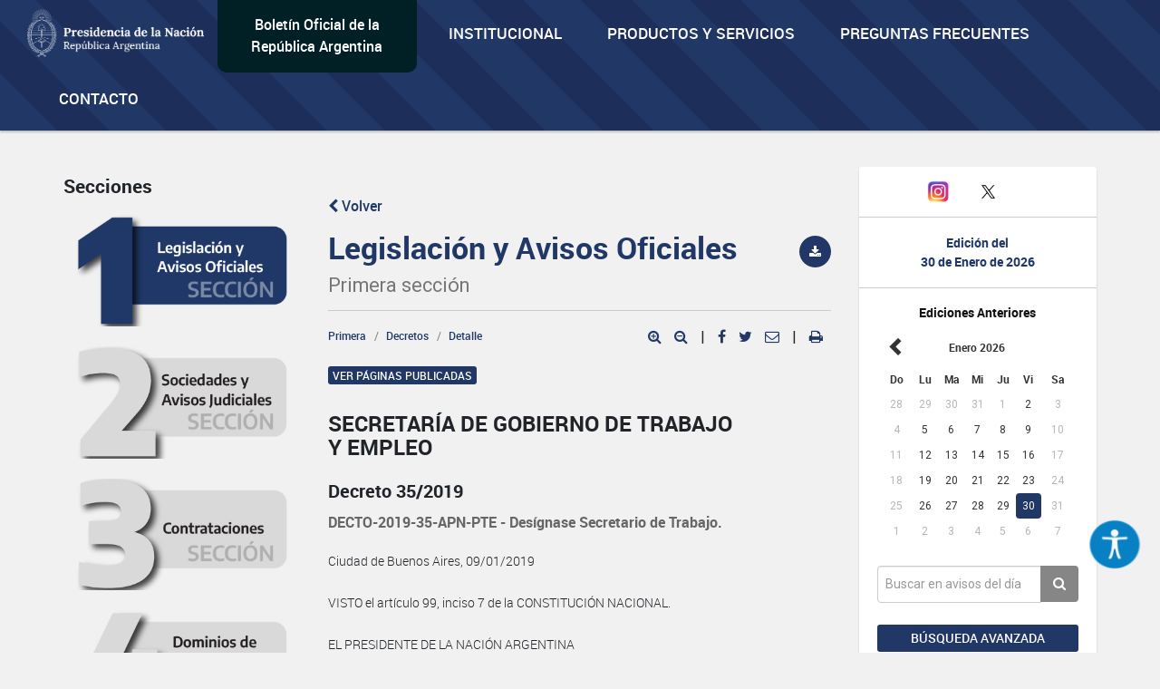

--- FILE ---
content_type: text/html; charset=utf-8
request_url: https://www.google.com/recaptcha/api2/anchor?ar=1&k=6Lcd6IYUAAAAAFCFpzLZRNS9_XI2qhsAj9NhCC5A&co=aHR0cHM6Ly93d3cuYm9sZXRpbm9maWNpYWwuZ29iLmFyOjQ0Mw..&hl=en&v=N67nZn4AqZkNcbeMu4prBgzg&size=normal&anchor-ms=20000&execute-ms=30000&cb=d9m5n8p9qneb
body_size: 49285
content:
<!DOCTYPE HTML><html dir="ltr" lang="en"><head><meta http-equiv="Content-Type" content="text/html; charset=UTF-8">
<meta http-equiv="X-UA-Compatible" content="IE=edge">
<title>reCAPTCHA</title>
<style type="text/css">
/* cyrillic-ext */
@font-face {
  font-family: 'Roboto';
  font-style: normal;
  font-weight: 400;
  font-stretch: 100%;
  src: url(//fonts.gstatic.com/s/roboto/v48/KFO7CnqEu92Fr1ME7kSn66aGLdTylUAMa3GUBHMdazTgWw.woff2) format('woff2');
  unicode-range: U+0460-052F, U+1C80-1C8A, U+20B4, U+2DE0-2DFF, U+A640-A69F, U+FE2E-FE2F;
}
/* cyrillic */
@font-face {
  font-family: 'Roboto';
  font-style: normal;
  font-weight: 400;
  font-stretch: 100%;
  src: url(//fonts.gstatic.com/s/roboto/v48/KFO7CnqEu92Fr1ME7kSn66aGLdTylUAMa3iUBHMdazTgWw.woff2) format('woff2');
  unicode-range: U+0301, U+0400-045F, U+0490-0491, U+04B0-04B1, U+2116;
}
/* greek-ext */
@font-face {
  font-family: 'Roboto';
  font-style: normal;
  font-weight: 400;
  font-stretch: 100%;
  src: url(//fonts.gstatic.com/s/roboto/v48/KFO7CnqEu92Fr1ME7kSn66aGLdTylUAMa3CUBHMdazTgWw.woff2) format('woff2');
  unicode-range: U+1F00-1FFF;
}
/* greek */
@font-face {
  font-family: 'Roboto';
  font-style: normal;
  font-weight: 400;
  font-stretch: 100%;
  src: url(//fonts.gstatic.com/s/roboto/v48/KFO7CnqEu92Fr1ME7kSn66aGLdTylUAMa3-UBHMdazTgWw.woff2) format('woff2');
  unicode-range: U+0370-0377, U+037A-037F, U+0384-038A, U+038C, U+038E-03A1, U+03A3-03FF;
}
/* math */
@font-face {
  font-family: 'Roboto';
  font-style: normal;
  font-weight: 400;
  font-stretch: 100%;
  src: url(//fonts.gstatic.com/s/roboto/v48/KFO7CnqEu92Fr1ME7kSn66aGLdTylUAMawCUBHMdazTgWw.woff2) format('woff2');
  unicode-range: U+0302-0303, U+0305, U+0307-0308, U+0310, U+0312, U+0315, U+031A, U+0326-0327, U+032C, U+032F-0330, U+0332-0333, U+0338, U+033A, U+0346, U+034D, U+0391-03A1, U+03A3-03A9, U+03B1-03C9, U+03D1, U+03D5-03D6, U+03F0-03F1, U+03F4-03F5, U+2016-2017, U+2034-2038, U+203C, U+2040, U+2043, U+2047, U+2050, U+2057, U+205F, U+2070-2071, U+2074-208E, U+2090-209C, U+20D0-20DC, U+20E1, U+20E5-20EF, U+2100-2112, U+2114-2115, U+2117-2121, U+2123-214F, U+2190, U+2192, U+2194-21AE, U+21B0-21E5, U+21F1-21F2, U+21F4-2211, U+2213-2214, U+2216-22FF, U+2308-230B, U+2310, U+2319, U+231C-2321, U+2336-237A, U+237C, U+2395, U+239B-23B7, U+23D0, U+23DC-23E1, U+2474-2475, U+25AF, U+25B3, U+25B7, U+25BD, U+25C1, U+25CA, U+25CC, U+25FB, U+266D-266F, U+27C0-27FF, U+2900-2AFF, U+2B0E-2B11, U+2B30-2B4C, U+2BFE, U+3030, U+FF5B, U+FF5D, U+1D400-1D7FF, U+1EE00-1EEFF;
}
/* symbols */
@font-face {
  font-family: 'Roboto';
  font-style: normal;
  font-weight: 400;
  font-stretch: 100%;
  src: url(//fonts.gstatic.com/s/roboto/v48/KFO7CnqEu92Fr1ME7kSn66aGLdTylUAMaxKUBHMdazTgWw.woff2) format('woff2');
  unicode-range: U+0001-000C, U+000E-001F, U+007F-009F, U+20DD-20E0, U+20E2-20E4, U+2150-218F, U+2190, U+2192, U+2194-2199, U+21AF, U+21E6-21F0, U+21F3, U+2218-2219, U+2299, U+22C4-22C6, U+2300-243F, U+2440-244A, U+2460-24FF, U+25A0-27BF, U+2800-28FF, U+2921-2922, U+2981, U+29BF, U+29EB, U+2B00-2BFF, U+4DC0-4DFF, U+FFF9-FFFB, U+10140-1018E, U+10190-1019C, U+101A0, U+101D0-101FD, U+102E0-102FB, U+10E60-10E7E, U+1D2C0-1D2D3, U+1D2E0-1D37F, U+1F000-1F0FF, U+1F100-1F1AD, U+1F1E6-1F1FF, U+1F30D-1F30F, U+1F315, U+1F31C, U+1F31E, U+1F320-1F32C, U+1F336, U+1F378, U+1F37D, U+1F382, U+1F393-1F39F, U+1F3A7-1F3A8, U+1F3AC-1F3AF, U+1F3C2, U+1F3C4-1F3C6, U+1F3CA-1F3CE, U+1F3D4-1F3E0, U+1F3ED, U+1F3F1-1F3F3, U+1F3F5-1F3F7, U+1F408, U+1F415, U+1F41F, U+1F426, U+1F43F, U+1F441-1F442, U+1F444, U+1F446-1F449, U+1F44C-1F44E, U+1F453, U+1F46A, U+1F47D, U+1F4A3, U+1F4B0, U+1F4B3, U+1F4B9, U+1F4BB, U+1F4BF, U+1F4C8-1F4CB, U+1F4D6, U+1F4DA, U+1F4DF, U+1F4E3-1F4E6, U+1F4EA-1F4ED, U+1F4F7, U+1F4F9-1F4FB, U+1F4FD-1F4FE, U+1F503, U+1F507-1F50B, U+1F50D, U+1F512-1F513, U+1F53E-1F54A, U+1F54F-1F5FA, U+1F610, U+1F650-1F67F, U+1F687, U+1F68D, U+1F691, U+1F694, U+1F698, U+1F6AD, U+1F6B2, U+1F6B9-1F6BA, U+1F6BC, U+1F6C6-1F6CF, U+1F6D3-1F6D7, U+1F6E0-1F6EA, U+1F6F0-1F6F3, U+1F6F7-1F6FC, U+1F700-1F7FF, U+1F800-1F80B, U+1F810-1F847, U+1F850-1F859, U+1F860-1F887, U+1F890-1F8AD, U+1F8B0-1F8BB, U+1F8C0-1F8C1, U+1F900-1F90B, U+1F93B, U+1F946, U+1F984, U+1F996, U+1F9E9, U+1FA00-1FA6F, U+1FA70-1FA7C, U+1FA80-1FA89, U+1FA8F-1FAC6, U+1FACE-1FADC, U+1FADF-1FAE9, U+1FAF0-1FAF8, U+1FB00-1FBFF;
}
/* vietnamese */
@font-face {
  font-family: 'Roboto';
  font-style: normal;
  font-weight: 400;
  font-stretch: 100%;
  src: url(//fonts.gstatic.com/s/roboto/v48/KFO7CnqEu92Fr1ME7kSn66aGLdTylUAMa3OUBHMdazTgWw.woff2) format('woff2');
  unicode-range: U+0102-0103, U+0110-0111, U+0128-0129, U+0168-0169, U+01A0-01A1, U+01AF-01B0, U+0300-0301, U+0303-0304, U+0308-0309, U+0323, U+0329, U+1EA0-1EF9, U+20AB;
}
/* latin-ext */
@font-face {
  font-family: 'Roboto';
  font-style: normal;
  font-weight: 400;
  font-stretch: 100%;
  src: url(//fonts.gstatic.com/s/roboto/v48/KFO7CnqEu92Fr1ME7kSn66aGLdTylUAMa3KUBHMdazTgWw.woff2) format('woff2');
  unicode-range: U+0100-02BA, U+02BD-02C5, U+02C7-02CC, U+02CE-02D7, U+02DD-02FF, U+0304, U+0308, U+0329, U+1D00-1DBF, U+1E00-1E9F, U+1EF2-1EFF, U+2020, U+20A0-20AB, U+20AD-20C0, U+2113, U+2C60-2C7F, U+A720-A7FF;
}
/* latin */
@font-face {
  font-family: 'Roboto';
  font-style: normal;
  font-weight: 400;
  font-stretch: 100%;
  src: url(//fonts.gstatic.com/s/roboto/v48/KFO7CnqEu92Fr1ME7kSn66aGLdTylUAMa3yUBHMdazQ.woff2) format('woff2');
  unicode-range: U+0000-00FF, U+0131, U+0152-0153, U+02BB-02BC, U+02C6, U+02DA, U+02DC, U+0304, U+0308, U+0329, U+2000-206F, U+20AC, U+2122, U+2191, U+2193, U+2212, U+2215, U+FEFF, U+FFFD;
}
/* cyrillic-ext */
@font-face {
  font-family: 'Roboto';
  font-style: normal;
  font-weight: 500;
  font-stretch: 100%;
  src: url(//fonts.gstatic.com/s/roboto/v48/KFO7CnqEu92Fr1ME7kSn66aGLdTylUAMa3GUBHMdazTgWw.woff2) format('woff2');
  unicode-range: U+0460-052F, U+1C80-1C8A, U+20B4, U+2DE0-2DFF, U+A640-A69F, U+FE2E-FE2F;
}
/* cyrillic */
@font-face {
  font-family: 'Roboto';
  font-style: normal;
  font-weight: 500;
  font-stretch: 100%;
  src: url(//fonts.gstatic.com/s/roboto/v48/KFO7CnqEu92Fr1ME7kSn66aGLdTylUAMa3iUBHMdazTgWw.woff2) format('woff2');
  unicode-range: U+0301, U+0400-045F, U+0490-0491, U+04B0-04B1, U+2116;
}
/* greek-ext */
@font-face {
  font-family: 'Roboto';
  font-style: normal;
  font-weight: 500;
  font-stretch: 100%;
  src: url(//fonts.gstatic.com/s/roboto/v48/KFO7CnqEu92Fr1ME7kSn66aGLdTylUAMa3CUBHMdazTgWw.woff2) format('woff2');
  unicode-range: U+1F00-1FFF;
}
/* greek */
@font-face {
  font-family: 'Roboto';
  font-style: normal;
  font-weight: 500;
  font-stretch: 100%;
  src: url(//fonts.gstatic.com/s/roboto/v48/KFO7CnqEu92Fr1ME7kSn66aGLdTylUAMa3-UBHMdazTgWw.woff2) format('woff2');
  unicode-range: U+0370-0377, U+037A-037F, U+0384-038A, U+038C, U+038E-03A1, U+03A3-03FF;
}
/* math */
@font-face {
  font-family: 'Roboto';
  font-style: normal;
  font-weight: 500;
  font-stretch: 100%;
  src: url(//fonts.gstatic.com/s/roboto/v48/KFO7CnqEu92Fr1ME7kSn66aGLdTylUAMawCUBHMdazTgWw.woff2) format('woff2');
  unicode-range: U+0302-0303, U+0305, U+0307-0308, U+0310, U+0312, U+0315, U+031A, U+0326-0327, U+032C, U+032F-0330, U+0332-0333, U+0338, U+033A, U+0346, U+034D, U+0391-03A1, U+03A3-03A9, U+03B1-03C9, U+03D1, U+03D5-03D6, U+03F0-03F1, U+03F4-03F5, U+2016-2017, U+2034-2038, U+203C, U+2040, U+2043, U+2047, U+2050, U+2057, U+205F, U+2070-2071, U+2074-208E, U+2090-209C, U+20D0-20DC, U+20E1, U+20E5-20EF, U+2100-2112, U+2114-2115, U+2117-2121, U+2123-214F, U+2190, U+2192, U+2194-21AE, U+21B0-21E5, U+21F1-21F2, U+21F4-2211, U+2213-2214, U+2216-22FF, U+2308-230B, U+2310, U+2319, U+231C-2321, U+2336-237A, U+237C, U+2395, U+239B-23B7, U+23D0, U+23DC-23E1, U+2474-2475, U+25AF, U+25B3, U+25B7, U+25BD, U+25C1, U+25CA, U+25CC, U+25FB, U+266D-266F, U+27C0-27FF, U+2900-2AFF, U+2B0E-2B11, U+2B30-2B4C, U+2BFE, U+3030, U+FF5B, U+FF5D, U+1D400-1D7FF, U+1EE00-1EEFF;
}
/* symbols */
@font-face {
  font-family: 'Roboto';
  font-style: normal;
  font-weight: 500;
  font-stretch: 100%;
  src: url(//fonts.gstatic.com/s/roboto/v48/KFO7CnqEu92Fr1ME7kSn66aGLdTylUAMaxKUBHMdazTgWw.woff2) format('woff2');
  unicode-range: U+0001-000C, U+000E-001F, U+007F-009F, U+20DD-20E0, U+20E2-20E4, U+2150-218F, U+2190, U+2192, U+2194-2199, U+21AF, U+21E6-21F0, U+21F3, U+2218-2219, U+2299, U+22C4-22C6, U+2300-243F, U+2440-244A, U+2460-24FF, U+25A0-27BF, U+2800-28FF, U+2921-2922, U+2981, U+29BF, U+29EB, U+2B00-2BFF, U+4DC0-4DFF, U+FFF9-FFFB, U+10140-1018E, U+10190-1019C, U+101A0, U+101D0-101FD, U+102E0-102FB, U+10E60-10E7E, U+1D2C0-1D2D3, U+1D2E0-1D37F, U+1F000-1F0FF, U+1F100-1F1AD, U+1F1E6-1F1FF, U+1F30D-1F30F, U+1F315, U+1F31C, U+1F31E, U+1F320-1F32C, U+1F336, U+1F378, U+1F37D, U+1F382, U+1F393-1F39F, U+1F3A7-1F3A8, U+1F3AC-1F3AF, U+1F3C2, U+1F3C4-1F3C6, U+1F3CA-1F3CE, U+1F3D4-1F3E0, U+1F3ED, U+1F3F1-1F3F3, U+1F3F5-1F3F7, U+1F408, U+1F415, U+1F41F, U+1F426, U+1F43F, U+1F441-1F442, U+1F444, U+1F446-1F449, U+1F44C-1F44E, U+1F453, U+1F46A, U+1F47D, U+1F4A3, U+1F4B0, U+1F4B3, U+1F4B9, U+1F4BB, U+1F4BF, U+1F4C8-1F4CB, U+1F4D6, U+1F4DA, U+1F4DF, U+1F4E3-1F4E6, U+1F4EA-1F4ED, U+1F4F7, U+1F4F9-1F4FB, U+1F4FD-1F4FE, U+1F503, U+1F507-1F50B, U+1F50D, U+1F512-1F513, U+1F53E-1F54A, U+1F54F-1F5FA, U+1F610, U+1F650-1F67F, U+1F687, U+1F68D, U+1F691, U+1F694, U+1F698, U+1F6AD, U+1F6B2, U+1F6B9-1F6BA, U+1F6BC, U+1F6C6-1F6CF, U+1F6D3-1F6D7, U+1F6E0-1F6EA, U+1F6F0-1F6F3, U+1F6F7-1F6FC, U+1F700-1F7FF, U+1F800-1F80B, U+1F810-1F847, U+1F850-1F859, U+1F860-1F887, U+1F890-1F8AD, U+1F8B0-1F8BB, U+1F8C0-1F8C1, U+1F900-1F90B, U+1F93B, U+1F946, U+1F984, U+1F996, U+1F9E9, U+1FA00-1FA6F, U+1FA70-1FA7C, U+1FA80-1FA89, U+1FA8F-1FAC6, U+1FACE-1FADC, U+1FADF-1FAE9, U+1FAF0-1FAF8, U+1FB00-1FBFF;
}
/* vietnamese */
@font-face {
  font-family: 'Roboto';
  font-style: normal;
  font-weight: 500;
  font-stretch: 100%;
  src: url(//fonts.gstatic.com/s/roboto/v48/KFO7CnqEu92Fr1ME7kSn66aGLdTylUAMa3OUBHMdazTgWw.woff2) format('woff2');
  unicode-range: U+0102-0103, U+0110-0111, U+0128-0129, U+0168-0169, U+01A0-01A1, U+01AF-01B0, U+0300-0301, U+0303-0304, U+0308-0309, U+0323, U+0329, U+1EA0-1EF9, U+20AB;
}
/* latin-ext */
@font-face {
  font-family: 'Roboto';
  font-style: normal;
  font-weight: 500;
  font-stretch: 100%;
  src: url(//fonts.gstatic.com/s/roboto/v48/KFO7CnqEu92Fr1ME7kSn66aGLdTylUAMa3KUBHMdazTgWw.woff2) format('woff2');
  unicode-range: U+0100-02BA, U+02BD-02C5, U+02C7-02CC, U+02CE-02D7, U+02DD-02FF, U+0304, U+0308, U+0329, U+1D00-1DBF, U+1E00-1E9F, U+1EF2-1EFF, U+2020, U+20A0-20AB, U+20AD-20C0, U+2113, U+2C60-2C7F, U+A720-A7FF;
}
/* latin */
@font-face {
  font-family: 'Roboto';
  font-style: normal;
  font-weight: 500;
  font-stretch: 100%;
  src: url(//fonts.gstatic.com/s/roboto/v48/KFO7CnqEu92Fr1ME7kSn66aGLdTylUAMa3yUBHMdazQ.woff2) format('woff2');
  unicode-range: U+0000-00FF, U+0131, U+0152-0153, U+02BB-02BC, U+02C6, U+02DA, U+02DC, U+0304, U+0308, U+0329, U+2000-206F, U+20AC, U+2122, U+2191, U+2193, U+2212, U+2215, U+FEFF, U+FFFD;
}
/* cyrillic-ext */
@font-face {
  font-family: 'Roboto';
  font-style: normal;
  font-weight: 900;
  font-stretch: 100%;
  src: url(//fonts.gstatic.com/s/roboto/v48/KFO7CnqEu92Fr1ME7kSn66aGLdTylUAMa3GUBHMdazTgWw.woff2) format('woff2');
  unicode-range: U+0460-052F, U+1C80-1C8A, U+20B4, U+2DE0-2DFF, U+A640-A69F, U+FE2E-FE2F;
}
/* cyrillic */
@font-face {
  font-family: 'Roboto';
  font-style: normal;
  font-weight: 900;
  font-stretch: 100%;
  src: url(//fonts.gstatic.com/s/roboto/v48/KFO7CnqEu92Fr1ME7kSn66aGLdTylUAMa3iUBHMdazTgWw.woff2) format('woff2');
  unicode-range: U+0301, U+0400-045F, U+0490-0491, U+04B0-04B1, U+2116;
}
/* greek-ext */
@font-face {
  font-family: 'Roboto';
  font-style: normal;
  font-weight: 900;
  font-stretch: 100%;
  src: url(//fonts.gstatic.com/s/roboto/v48/KFO7CnqEu92Fr1ME7kSn66aGLdTylUAMa3CUBHMdazTgWw.woff2) format('woff2');
  unicode-range: U+1F00-1FFF;
}
/* greek */
@font-face {
  font-family: 'Roboto';
  font-style: normal;
  font-weight: 900;
  font-stretch: 100%;
  src: url(//fonts.gstatic.com/s/roboto/v48/KFO7CnqEu92Fr1ME7kSn66aGLdTylUAMa3-UBHMdazTgWw.woff2) format('woff2');
  unicode-range: U+0370-0377, U+037A-037F, U+0384-038A, U+038C, U+038E-03A1, U+03A3-03FF;
}
/* math */
@font-face {
  font-family: 'Roboto';
  font-style: normal;
  font-weight: 900;
  font-stretch: 100%;
  src: url(//fonts.gstatic.com/s/roboto/v48/KFO7CnqEu92Fr1ME7kSn66aGLdTylUAMawCUBHMdazTgWw.woff2) format('woff2');
  unicode-range: U+0302-0303, U+0305, U+0307-0308, U+0310, U+0312, U+0315, U+031A, U+0326-0327, U+032C, U+032F-0330, U+0332-0333, U+0338, U+033A, U+0346, U+034D, U+0391-03A1, U+03A3-03A9, U+03B1-03C9, U+03D1, U+03D5-03D6, U+03F0-03F1, U+03F4-03F5, U+2016-2017, U+2034-2038, U+203C, U+2040, U+2043, U+2047, U+2050, U+2057, U+205F, U+2070-2071, U+2074-208E, U+2090-209C, U+20D0-20DC, U+20E1, U+20E5-20EF, U+2100-2112, U+2114-2115, U+2117-2121, U+2123-214F, U+2190, U+2192, U+2194-21AE, U+21B0-21E5, U+21F1-21F2, U+21F4-2211, U+2213-2214, U+2216-22FF, U+2308-230B, U+2310, U+2319, U+231C-2321, U+2336-237A, U+237C, U+2395, U+239B-23B7, U+23D0, U+23DC-23E1, U+2474-2475, U+25AF, U+25B3, U+25B7, U+25BD, U+25C1, U+25CA, U+25CC, U+25FB, U+266D-266F, U+27C0-27FF, U+2900-2AFF, U+2B0E-2B11, U+2B30-2B4C, U+2BFE, U+3030, U+FF5B, U+FF5D, U+1D400-1D7FF, U+1EE00-1EEFF;
}
/* symbols */
@font-face {
  font-family: 'Roboto';
  font-style: normal;
  font-weight: 900;
  font-stretch: 100%;
  src: url(//fonts.gstatic.com/s/roboto/v48/KFO7CnqEu92Fr1ME7kSn66aGLdTylUAMaxKUBHMdazTgWw.woff2) format('woff2');
  unicode-range: U+0001-000C, U+000E-001F, U+007F-009F, U+20DD-20E0, U+20E2-20E4, U+2150-218F, U+2190, U+2192, U+2194-2199, U+21AF, U+21E6-21F0, U+21F3, U+2218-2219, U+2299, U+22C4-22C6, U+2300-243F, U+2440-244A, U+2460-24FF, U+25A0-27BF, U+2800-28FF, U+2921-2922, U+2981, U+29BF, U+29EB, U+2B00-2BFF, U+4DC0-4DFF, U+FFF9-FFFB, U+10140-1018E, U+10190-1019C, U+101A0, U+101D0-101FD, U+102E0-102FB, U+10E60-10E7E, U+1D2C0-1D2D3, U+1D2E0-1D37F, U+1F000-1F0FF, U+1F100-1F1AD, U+1F1E6-1F1FF, U+1F30D-1F30F, U+1F315, U+1F31C, U+1F31E, U+1F320-1F32C, U+1F336, U+1F378, U+1F37D, U+1F382, U+1F393-1F39F, U+1F3A7-1F3A8, U+1F3AC-1F3AF, U+1F3C2, U+1F3C4-1F3C6, U+1F3CA-1F3CE, U+1F3D4-1F3E0, U+1F3ED, U+1F3F1-1F3F3, U+1F3F5-1F3F7, U+1F408, U+1F415, U+1F41F, U+1F426, U+1F43F, U+1F441-1F442, U+1F444, U+1F446-1F449, U+1F44C-1F44E, U+1F453, U+1F46A, U+1F47D, U+1F4A3, U+1F4B0, U+1F4B3, U+1F4B9, U+1F4BB, U+1F4BF, U+1F4C8-1F4CB, U+1F4D6, U+1F4DA, U+1F4DF, U+1F4E3-1F4E6, U+1F4EA-1F4ED, U+1F4F7, U+1F4F9-1F4FB, U+1F4FD-1F4FE, U+1F503, U+1F507-1F50B, U+1F50D, U+1F512-1F513, U+1F53E-1F54A, U+1F54F-1F5FA, U+1F610, U+1F650-1F67F, U+1F687, U+1F68D, U+1F691, U+1F694, U+1F698, U+1F6AD, U+1F6B2, U+1F6B9-1F6BA, U+1F6BC, U+1F6C6-1F6CF, U+1F6D3-1F6D7, U+1F6E0-1F6EA, U+1F6F0-1F6F3, U+1F6F7-1F6FC, U+1F700-1F7FF, U+1F800-1F80B, U+1F810-1F847, U+1F850-1F859, U+1F860-1F887, U+1F890-1F8AD, U+1F8B0-1F8BB, U+1F8C0-1F8C1, U+1F900-1F90B, U+1F93B, U+1F946, U+1F984, U+1F996, U+1F9E9, U+1FA00-1FA6F, U+1FA70-1FA7C, U+1FA80-1FA89, U+1FA8F-1FAC6, U+1FACE-1FADC, U+1FADF-1FAE9, U+1FAF0-1FAF8, U+1FB00-1FBFF;
}
/* vietnamese */
@font-face {
  font-family: 'Roboto';
  font-style: normal;
  font-weight: 900;
  font-stretch: 100%;
  src: url(//fonts.gstatic.com/s/roboto/v48/KFO7CnqEu92Fr1ME7kSn66aGLdTylUAMa3OUBHMdazTgWw.woff2) format('woff2');
  unicode-range: U+0102-0103, U+0110-0111, U+0128-0129, U+0168-0169, U+01A0-01A1, U+01AF-01B0, U+0300-0301, U+0303-0304, U+0308-0309, U+0323, U+0329, U+1EA0-1EF9, U+20AB;
}
/* latin-ext */
@font-face {
  font-family: 'Roboto';
  font-style: normal;
  font-weight: 900;
  font-stretch: 100%;
  src: url(//fonts.gstatic.com/s/roboto/v48/KFO7CnqEu92Fr1ME7kSn66aGLdTylUAMa3KUBHMdazTgWw.woff2) format('woff2');
  unicode-range: U+0100-02BA, U+02BD-02C5, U+02C7-02CC, U+02CE-02D7, U+02DD-02FF, U+0304, U+0308, U+0329, U+1D00-1DBF, U+1E00-1E9F, U+1EF2-1EFF, U+2020, U+20A0-20AB, U+20AD-20C0, U+2113, U+2C60-2C7F, U+A720-A7FF;
}
/* latin */
@font-face {
  font-family: 'Roboto';
  font-style: normal;
  font-weight: 900;
  font-stretch: 100%;
  src: url(//fonts.gstatic.com/s/roboto/v48/KFO7CnqEu92Fr1ME7kSn66aGLdTylUAMa3yUBHMdazQ.woff2) format('woff2');
  unicode-range: U+0000-00FF, U+0131, U+0152-0153, U+02BB-02BC, U+02C6, U+02DA, U+02DC, U+0304, U+0308, U+0329, U+2000-206F, U+20AC, U+2122, U+2191, U+2193, U+2212, U+2215, U+FEFF, U+FFFD;
}

</style>
<link rel="stylesheet" type="text/css" href="https://www.gstatic.com/recaptcha/releases/N67nZn4AqZkNcbeMu4prBgzg/styles__ltr.css">
<script nonce="hb6wVK-VzM2prPf53gSbWQ" type="text/javascript">window['__recaptcha_api'] = 'https://www.google.com/recaptcha/api2/';</script>
<script type="text/javascript" src="https://www.gstatic.com/recaptcha/releases/N67nZn4AqZkNcbeMu4prBgzg/recaptcha__en.js" nonce="hb6wVK-VzM2prPf53gSbWQ">
      
    </script></head>
<body><div id="rc-anchor-alert" class="rc-anchor-alert"></div>
<input type="hidden" id="recaptcha-token" value="[base64]">
<script type="text/javascript" nonce="hb6wVK-VzM2prPf53gSbWQ">
      recaptcha.anchor.Main.init("[\x22ainput\x22,[\x22bgdata\x22,\x22\x22,\[base64]/[base64]/[base64]/[base64]/[base64]/[base64]/KGcoTywyNTMsTy5PKSxVRyhPLEMpKTpnKE8sMjUzLEMpLE8pKSxsKSksTykpfSxieT1mdW5jdGlvbihDLE8sdSxsKXtmb3IobD0odT1SKEMpLDApO08+MDtPLS0pbD1sPDw4fFooQyk7ZyhDLHUsbCl9LFVHPWZ1bmN0aW9uKEMsTyl7Qy5pLmxlbmd0aD4xMDQ/[base64]/[base64]/[base64]/[base64]/[base64]/[base64]/[base64]\\u003d\x22,\[base64]\\u003d\x22,\x22w44tw4/CmcK1wrcew5/DscONw4nDlk5KdjN5YCxFMSDDh8Odw5fCo8OsZBBaEBfCqMKiOmRtw6BJSmlsw6QpXgtIIMK2w4vCsgE4ZsO2ZsOqbcKmw555w73DvRtyw6/[base64]/CgsO7A8KFw7lBR8KJwrZResKBwr8fREfDmcOCw4vCo8Orw6o+XSdawpnDiG00SXLChBk6wpt9wpTDvHpJwpcwEQJww6c0wp/DocKgw5PDpQR2wp4VLcKQw7UdIsKywrDClsK8ecKsw5oVSFclw67DpsOnTjrDn8Kiw7tGw7nDkmU8wrFFY8KzwrLCtcKuJ8KGFD3CtRVvdVDCksKrKXTDmUTDhsKewr/[base64]/wq/[base64]/CsMK8X2fDkzfDhXnCn14dw45eYi/Cm8OQV8Kdw5rCkMKBw4XCg2kbNMKmeRXDscK1w5bCqzHCiibCiMOia8OkccKdw7RUwovCqB1aGGh3w6hPwoxgHlNgc2dDw5Iaw5xCw43DlWcIG37CvcKDw7tfw7APw7zCnsKQwpfDmsKcRsORaA9Jw7pAwq8Nw68Ww5cNwq/[base64]/[base64]/Dl37Dg8OuA0TDmkt3w4jCuRnDnwvDrMKaDE/DrU3CrcOKan0cwqI8w74XYMKPTGRMw63Cm3PChsKiHUzCgU7DvGkFwrHDh0/DkcOewqTCojpKRcK6SsKaw4BpTcK5w5gSTsKywqzCuhlfXy0hAGLDtRc5wpkeaX8mdRxlw5wqwrTDoTphIcKcMBnDlDrDiF/DqcKEMcK8w6REAT8Bw6UaVUsLecO9VmU0wpLDsig9wrFja8K/MSw2PsONw6HDvMKawpLDgcOjTcOqwpMiU8KowojCp8ObwrfDkWEtWQfDomUAwp7Cj0HDhyojwpgNbcODwoXDrsKdw7rCk8KJVk/Drnhiw4HDmcOEdsOgw685wqnDskvDu3zDs2PCjAJgTMOLFRzDpTwyw5/DkHphwrtiw4RtN2vDnMKrFMKZX8OcC8ObRcOUdcOAR3N3NsOafcOWY30Tw57CpAXCoGfCphTCr3bDs0hKw5oGEcO8QFsJwrfDngRWIn/ChlgZwoPDkkbDrMK7w4zCtG41w6fCmQYtwoXCqcOGwpLDiMKDEFPCssKDGhg9wqcEwqFjwqTDo3/[base64]/CjjDDjcOtZ0Ytwp/Ch8KKDcOBTEjCr8O9w6/DssKuw4PDnUxFw7dAZhxyw69rWhQtDULClsOyA37DsxTCr3TCk8KYHm/DhsK5NBPDh0HCjW4DKcOOwqHCr2XDuFA8GVrDhU/DjsKowpISL04KTMOPe8KIwpTCsMO4JhXDnx3DmMOsBMOzwqvDj8KVXDHDlljDqxB8wq7CjcOSG8OsWxF+YULDpcKgJsO+FsKcKX/DtMOKDcOsXBnDjw3DkcOiJsKGwqBewrfCtcO+wrfDpwIEF0/Dn1E0wr3CqsKoT8KpwqrDrEvCiMKEwqnCkMKFO0LDksOAOnhgw6RzAyHCjsOnw53CtsOdP3Aiw7sDw4rCnm92w5xtR37ClX9Xw6fDkgzDhQ/[base64]/OnhFQHbCpcORJAJ1ScK2wogeIsO2w63DsncdVcKMP8OPw5LChh7CpsOJw7hjQ8Ovw4/DvgBRw5zCssOkwpMqAWF0VsOBWyLCuXgKwoguw4/[base64]/WsOLwpgnG1Yhwo41EErCnMO2w7kcRSbDmkFOHzLDiWwfAMO+w5bCvFwRw7zChcKWw6Q0VcKXwrnDlMKxMMO6wqbDg2fDrB4/QMK/wrQgw59OOsK3wrIebMKPw6XCmXZQO2jDpDkwRk1tw6jCj1HCmMO3w6LDmGwXF8KefyTCkm/CiQDCi1zCvQ/[base64]/[base64]/QcKJLG/CtMK5ZMO5VcKbJ8Ovw63CnB/DsAU+MsOCwrPDkBbDqCVMwrbDo8OgwrPCh8K6K1HCtMKUwqUTw5/Ct8OLw7/DsUHDjMK7wqHDqAbCm8KUw7nDvCzDtcK3bRXCl8KUwo3DiFrDnA/[base64]/DtcOKwpsTw6/[base64]/[base64]/Cn8Kmw5rDv8KZw5o9Q3l/V8KTwqhKM297NAJ3D0/DrsKywoM1GsKVw6JuNMK8XhfCox7DncO2wqLDsXsvw5nCkTdhG8KRw6/DqVF9G8OYWXDDtcKVw6jDn8KKNcOxWcOuwpfCizTCsiFsNBjDhsKaVMKCwpnCumDDosKZw6sbw4PDqFXCgBLDp8OUU8KCwpYuQMOowo3Dv8OPw68Cw7XCuE7DqRhVFmAWDV9AaMOpKm7ClSfDqcOTwpbDrMOtw75ww5/CsApzwoVdwrvDp8K/[base64]/DggLDm8K6w4l6aMKLw6d9I8OABcOeQxzClsO3Q8OQK8Ovw40YacKXw4TDrDVyw4gOOjI/V8OVUSzCh1oEAMKcHMOow7TCvDLCnE7CoVEzw4TCqksZwovClxBUFhfDvMOQw40Cw6NVPGnCtXcawqXCuHIXLk7DocKew6LDljlgd8Kkw6REw5nDgMKaw5LDo8OeIMO1w6UAesKpSMKeUsKeDVIOw7LCg8KvMMOifxl3JMOINg/Dt8Ogw4g+cAPDqE3CuTrCmsO9w5DCsyHCnS/CocOqwqA4wrZxw6Emwr7CmMKfwrbDvxJRw6kZSi/[base64]/Cnh0qcUFGwpvDrXQdOMK7wpbCoTzCisO3woAxNy3Cr2fCicOXw5ZtEHRcwpBvbWjDuzTCmsK9DjwawpTCvR58WQI2Z0kiXEzDpSVGw4Axw7BFccKXw4l8bsKYAcKrwoY1wo0wYQA7w6nCq1s9w5IzHsKew5A4wp7CgFjCkypZXMOOw74RwqUQb8OkwoTDqy/CkALDp8KXwrzDuFYQHj1swoTCtEQTw5bDghHCql/DiWgJw7gDfcKAw4J8w4Bww51nB8Kdw4/Dh8Kjw4Z5C3PDssKoCRUuOcOeWcO8Ii3DqMOdEcK0BAR1ecOUZWDCgsKcw7LDs8OxCgrCjcO0wojDvMKbOykXwobCiWTDgmQew5EBOcO0w5A/wo1VWsK8worDhRDCsRt+wp7CvcKNQTfCkMOxwpY1f8KaRzXDlU/Dg8OGw7fDoAbChcKWTSrDhhvDhxB0ccKCw6QXw4ICw7YRw4Elw6sCOGA3C1BnKMKiw7LCgcOue1TDpz3CksKjw5Iqw6HCtMKtMxnCvH5LdsKdI8ObIyrDszsPLcOsMUvCtEnDu2Fdwq5+c3DDiQVew5oPGA/DuGLDisKqbB/Co2LCuFPCn8KdCFFTTVRgw7dowoopw6xNdxEAw7/[base64]/DhjUgIxnDusKHDxFFw51PTsKHGVDCuzRpIsOSw59Kw63DisKlZh3DucKkwpcmEMOIemjDkyQRwp9dwoZ/CGQMwrrDksOfw60lHkcxCRnCq8KgJcKpaMKmw6YvHzQAwpAxw67Cl2MGw63DqcKeBMOJCMOMEsKhQg7CoTIxVX7CuMO3woM1RMK8w4vDlsK4NmvCqibDkcOcPsKbwpQXwrHCisOGwp3DvMKMYsKOw4/[base64]/[base64]/CqEbDi8KGwqPCj2DCtMO4woPCji8/wpIOw5lpwpQxUihWKcKyw7Nwwp/DmcK6w6zDsMKue2nChsKfa0wTG8KNKsO/VMOqwoRcHMKlw4gMVCzCpMKbw7PCokdqwqbDhC/Dii7CqxY9BmAwwrXCpg3Dn8KMUcK/w4kwCsKLbsOIwoHCmBZGdm1sH8OmwrdYwqBzwrYIw7LCnjrDpsO1w6Iqwo3ChVZOw78iXMOwOn/CjsK7w73DrS3DnMO8wr7Chykmw517wohOwqFfwrJaN8OkExrDuFbCv8KXEFHDpsOuwoLDv8O7SAl8w4bDiTtpRyjCilTDo1d5wrFowonDjsOjByhlwpwgSMKzMCnDhk1HTcKbwq7DoCTCqsKdwpcaBA/DrHwqKHHDrgElwpvCmzRyw67CtsKDe0TCo8Orw4PDmzd1GUBlwpoKD3/Dgl4ewpvCisK1w5fDuEnCocO5azPCnW7DhApeDCJjw6pMYMK+KsKiw6PDizzDrm3DiVQmdX44wpYgBsKxwpFPw7JjbWVEEcOQVQXCmMOPTgAdw4/Dkj3CtRPDjC3CgWpoSCYhwqRMw4HDoF/CvFrDpMOnw6BNwrHCkB0xOAQVw5zCo15VLmcwQz/CgsKWwo4hwrIEwpoIPsKYf8Kzw74zw5cEQ3LCqMOUw5ZuwqPCqRlow4AGQMK7wp3DrcKLN8OmLVvDkMOUw7LDmxg8WGQqw404PcOOQsK4Vy/CjcOVw7rDq8OmGMOVBXMFGWJowoHCuyM1w53DjXjCn3UdwpnCkMOGw53DvxnDrMKZK2EISMKrw4PDpHUPwr7DtsOwwpDDqMK+Pj/CjHt+MHhxcFPCnXLCi2jCiUMewrpMw4PDnMOkG094w7/CmMOew4cwAnXCmMOnDcOqQ8OfQsOkwrd8VVt/w7EXwrDDuFrDlMK/WsKyw6LDusK+w5nDvg5dThl5w41QfsKKw608ey/DoyTDssOgw4nDrsKRw6HCs8KBM2XDg8K0wpLCknzCg8KfH2bCv8O1wrDDr2/Clgwhwo8Yw4XDq8OYHSdfNiTCssOcworCicKSY8ORf8OCAMK7U8K+EMOhdwjCswxHN8K0wofDh8K5w73CsEokGcKSwrLDqsO9T3Elwo/[base64]/Dv8OhwonDlsOLAgpnwqnCpcORTsObw5vDvz3CgnnDj8K/wojDucK9GznDtXnCpw7DnMKcTMKCIW5kJkBMwpfDvjpJw5HCr8KPf8O3wpnDuWtSwrtcXcOow7UYAi8TGmjCjifCgGFKH8OTwrciEMOvwpggBXvCm09Ww73DjsKTe8KBScOTO8O2wofCh8K/wroUwp9RPcOuRVDDo2Nkw7nDvxPCvBcuw6hZBMOvwrMzwpvDscOKwoxBTToUwrvCjMOiSWrDjcKrQ8KAwrYew7AWEcOuBcO+LsKEw6M0LcOwMWjCviJeGXY5w4TCuGJcwoHCosK1NsKxLsO1w6/DnsKhM0LDm8O5XVg2w4DCq8OJMsKFO3rDjsKNbxTCocKfwplow4xxwqDDoMKtRnVdbsOnXn3CqmpzIcKDDQzCg8KIwrt4OjbDnXXCvCDDuCfDsB9zw5gewpDDsEnCrwIcTcO0dX0Qw5nCoMOpAGPCmSnDv8OZw78cwpYnw7UYYTXCmzTCiMKQw6JlwpIJa24/w68cPMODTsO2Z8OLwotTw5nDnwE6w5jClcKNTgbCk8KGw4BowqzCssOrD8OHRnnDuyzDuT/[base64]/KMKvQRclRFhJwo5Cf8KUw6TCj07CpB/DqEgiwpjDpsK0w5DCo8KpcsK4excawpYCw5crU8KDw7pfBhQ3w7UCa2AREsODw5HCl8OBTsOTwofDjijDgwTCnBvCiB1odcKcw7cXwrE9w58owoFuwqfClSDDrUBfER9TbmvDgcOpUcOOPgPCuMKtw61OMDQ8BMOfw4wCE1BgwqBqHcKIwpwFKh3CvE/CncKBw4N0Z8KuHsOqwrzChcKswqIRF8KsScOBOcKHw6UwW8OWBht7S8KTLjjClMOgw7cZO8OdEB7DgMK3wqrDpcKgwrtGWBNIIxtawprCpUFkw60bQyLCoQPDv8KjCsOyw6zDqhocamjCul3Dtx7Dt8OaFcKxw5rDoT/CtSfDn8OqaUIUWsOeYsKXVnwfJU5RwpDCjEJiw7HCtsK8wp0Ww5zCpcKrw7k9IQgUA8ODwq7Dtyl8QMKheDw/[base64]/ClTDDjlBVwokzVCszw6/Dt8KWw4vDtMKzeW3DvjBqwopUw6pkaMKCXn/Ds1MsYsOwDcKTw6/DnMKBWm9HYsOdN0hbw53CrQccOH9MeE9JUEIwbsKdbsKjwoQzHsOjJMO6HMKXIMO5PMONJ8O/GcOdw64pw4EXV8ORw5tJTBcaMgFyMcOBSwllNUVRwq7Dn8OMw49Gw6o/w4U4wokkawlkLF7DpMKUwrMOHUnDusOFd8KYw7DDg8OaSMKFUjjDvRrCrCUrw7LCvcOzdnTCksOkf8OFwosZw63DtScRwrZSI14EwrvDr33Cu8OYM8O5w4/DnMOtwqTCqwbDnMKoWMOswoo4wqvDi8OQw6/CmsKzMMKhXWktasK5NwvDqxbDscKAAsORwqTDj8OUHgVxwqfDu8OSw64iw5XCpV3Du8O/w4PCtMOkw53CscOUw4QcRi5LJSnDiUMQw7cgwrxTJVx+AwvDhMOEw57CpCLCjcO4Ki7CmBbCvMKmKsKJAWnCnMOGF8Odwq1aKEZNMcKXwohfw4DCgABwwqLCjsK/PMKXwq0xwp0fO8OvBgTCisKxDMKdJwtgwpDCqMO4KsK7w7MswrV1a0dcw6nDvTIyLcKAIsKCdXRnw5s+w6DCscOCOsOww51sOMO3JsKuaBRewrHCr8KwB8KnFsKmcsO/csOcbMKXO2tRHcKnw7oLwqzChsKLw4J0Ix3DtMKJw67Cggp5JzsJwo7CnUQpw5LDtG7DuMKNwqkHSyDCu8K/eFrDhsOfeWHCkg7Dn3drdsOvw6XDucKww49xcsK/[base64]/DhMOIw4PDrsO+w6XCtRvCqTXDgl/CpG/CogDCvsOTwpPDnEnCmXwzVsKlwrfCszrCrV/Cv2gMw68ZwpHDkMKTw6fDgRMAcMK9w5vDscKmUcOVwqrDvMKgwpfCnGZxwp5SwoxPw59EworCkjszw5pfDXbDosOoL27DiXjDtcO6DMOsw7QAw4wEAsK3wprDpMOgVFDCuhhpGCHDqEVawpA8wp3Dl1Y/[base64]/CtsOvwrcRYBTCmEZhwrdXwqcfNcOnMDHCr3fDnsOcwpNjw6hsHy3Dl8KvXmDDucOuw5vCnMK6VHFjDMKIwpPDuX0oWHQ5woM+GG/Dm33Chg9lf8OcwrkdwqDCrl/DgXrCn2bDnGTCsHTDocKDDMOKVjsQw4gOBjZpwpByw4snNMKiYSIVa30bCiYHwq/Ci23DkB/DgcOXw74lwpU1w7PDisKMw5lZYsO1wqzCtcOnOz3CrEjDo8KQwr4ywo0jw5kwAGvCq3UIw6g/bBXCmMOkGsOVZWTCukUtHcORwoUZNGQkM8Okw4rDiCUfw5XCjMKsw6jCn8O+MzsAPMKZwqPCocKDACHCjMK8w5/[base64]/CojrCmjpVwqfDr8OPw617w6rDq8OzMcKkZ8KUAsOQw6B2My/Cj0lrRDbCoMOAfCciJcKrw5gJwpkbEsO6w4oSwq5Kw7xsBsOZYMKvwqBUayM9w7Vlwr3DqsOqZcOQNjjCuMOIwoRkw6PDq8OcfMO9w4XCuMO2wo4sw6DCsMKhG1LDiTYjwqvDucKdeXNGccO7WFTDi8KMw7t3wrTDnMKAwokwwobCpyxew64zwpgRwp1JdybCmU/CiUzCslPCscOeYmHCtm9rPcKcSifDncO4wpEJXwdDcCppGsOsw5bCi8OQCHfDpw4ZO2M8QSHCgw1IARgFX1YvXcKIbWHDncOLc8Kvw7HCjMO/d3UZFj7ChsOqU8Kcw5nDkELDskXDs8OwwprCvSwLMsKRwrvDkRbDnlHDucKDwpDDocKedn97OHbCrFsWLh5bLsOVwqPCtWlDTEh5FhDCosKJVcK4ScOwC8KMAcOFwrZGPivDisO/AFrCo8OPw4cLFcO8w7lwwq3CrkRbw7bDiBQwOMOAQcOSYMOoREHDt1HDtyBTwoHDox/[base64]/wqoGw63DosK2cHPDkDtSZsOxE8KWwoLCgsOxaQMZAMOxw7vCmAbDisKTw7fDj8OkYsKBHxgyfAg4w6jCpXNYw6HDnMK1wodgwoMAwqfCrzvDn8OOQsKOwox4bmInKMOwwrErwpfCscOhwqJrDMKfN8OUaE/[base64]/w53CoVTCksOzJUrCqUJfw6FgwqzCnsKhwpTCpcO9VybCtwHCpcOewq7Cl8OCYcOdwrsdwqvCpMK5M0wiEmYQFcOXwobCiXTDoHfClyR2wqUIwqzDjMOINcKQQiXCq1IZR8OFwonCt2gyXHsJwprCmxpbw6dPU0XDkwXDh10IJ8OAw6HDt8KrwqAVWVjDmcKQwo/Dj8K8JsOvN8ORV8K1wpDDlkbDuWfDp8OZJsOdKyXCjXRbLsOnw6gYJMKnw7YCQsKtw5pLw4BWDsO7wqHDjMKCcRsAw6DDlMKPBi/[base64]/DiMOyw7pDw6/Co8KxwqXDn8KTADjCiCl2wozColXCqQfDtsKtw7xEZcKTCcOAEA/Ciiwgw47Ck8OSwr18w7/Ds8Kpwp/DsmohJcOTw6HCuMK1w5JDSMOnXFbCk8OuMAHCj8KGa8OmXllmQyNfw49gRm9GQcOBUMOsw6HCtsKJw5UtYcKSUsO6PRhKDsKIw7rCqlPDq0fDrW7CskwzOsKCTsKNw5hVw5x6wrh7MnrCkcO/QVTDhcOuXsO9w5sQw6E+H8KWw5LDrcOgwozDvFLDqsK2w5zDosKtdkPDrFQ8d8OMwrLDvMKwwocrBgYgKSrCtiU/wpbCjFkRw7LCtcO0w6fCisOIwrbDu07DscO/w47CulzCqXjCoMKdDgFXwp9Ld0bCnsOkw7DCgFHDq1vDmsOfYxVpwr5Lw4doQH09YX95LjdSU8K3GsO9CMKRwrfCuDDCusO6w5R2Vzd5D1zCkVUCw63CvsOkw6HDp058wo/CqXR4w43Cngt3w7w0M8KvwoNIFMK+w501Rxo3w4TDh2l1JEQvcsOPw49mVAYOEcKFUxTDgsKyLX/Ds8KBWMOrJ0LDm8Kgw5BUOMOAw4BGwobDrHJcwqTCm3/DkF3Cv8Kqw4HCrA5LEcOAw6oUbD3Cp8KJEEwZw4oJCcOjFCV+bsKqwppNdMKaw53DmlHDt8O9wqcyw50lBsOSw49/a1UlBD9+w4shICzDnGJbw5XDsMKRXjwudsKqJsKgF1VwwqrCow5WcBRIJcKQw6rDtAAxw7FJw5hBR2/CjE3Cm8KhHMKYwpzDpcKEwpHDscOFFj/DqcKSYz/DnsO2wrFAw5PCjMKNwrdWd8OHwoBlwrYswqbDsnEgw6xvHsO8wocSYsOOw77CqMKHwoEcwo7DrcOjXMKww4RQwqPCmy0uI8OfwpIbw6LCq2PDk2bDsGkBwpNIY1TCrWvCryg2wqfDnMOhYhhww5JmJgPCs8K/w5zChT3DtSPDrh3DrMO2woljw5U+w5/CklzCicKMIcKdw71USFVTw60/wr9MFXYLesKkw6Z9wqzCoAEnwp3DtWDDiw/Dv0Vtw5bDucKYw7zDtQsswpE/w6pjP8KawqXClsOcwp7Cp8Kfcl4OwqbCvcKyLBLDjcO+wpMTw4vDjsKhw6VOWEjDkMKAHQ7DvMKPwrMkKRZWw591PsOgw67CusOcGgcTwrIBdMOTw6NrGwhMw79BSx3DqsKrRwPDhykEdsOJwrrChMOWw6/DhMO/w4lcw5bDr8K2wr5qw7vDu8O1wozClcK/QkYXw5rCkMOkw6rDhz5PFwd3wo3Dq8O/MkrDgGXDlMO3TXrCg8OdQ8KZwqvDv8Ogw4HCh8K3wqZ9w5B+wrJfw4HDsH7Clm7DpE3Ds8KIw7jDji9iw7VMZ8KmL8K/JsOvw4zClcKUKsK2w7BDbHtGDMKVCsOmw6wvwrlHRMKbwrBfczF8w6ZfQcK2wpUuw53DjWNQeUzDq8OuwofChcOQPSrCisOIwp0Ywr8Fw4ADIMO8NzRHNMObNsKLL8OlcCTCsHQXw7XDs2IVw5BNwr4rw4TCmnd/E8OPwqvDk3AQw4HChl7CvcK+DH/[base64]/w5PCvkvCljnCiilLwpnDlsOBw5lMHCgowpXCmwLDi8KdfB8Vw4FMPMK6w5cdwoRHw7TDrFDDtmxUw74HwpkIwpbDisOIwq3ClMKYwrUdG8OIw4DCoj/[base64]/[base64]/[base64]/R1dVwp/Cm8Oaw6tgw4LDr2PCmyHDgUNqw5vDr8KawozDgsKUw4PDugwmw7xsVsK2NjfCtBbCtVpZwpoBDkAxL8KawpZPCHUfYn/CqCDCs8KlOMODb2PCrB40w5Ffw7PCvExMw4UmZgTCoMKfwqx1w6PDv8OlZAUhwqPDhMK/w516AMO5w69Tw7bDnMO3wr4Ow5Zyw73CnMO1bwrCkRjCv8OMPEFuw4YUMGbDscOpNsKNw7kmw6Zhw57DgcKbwo9LwrDChcOjw6fCkhFjawnCpcK2wrHDtVBCw4gqwr/Ck2InwpfCmUzCucKKw4hEwo7DhMOywqZVdcO9D8Ohw5LDkMKJwqUveyQxwpJ6w7bCsijCqDwMBxQiKVTCnMK0UcO/wolMD8OVd8KsVy5oIsO6aj0mwptEw7URYcKRd8OfwqjDoVXCjg0YNMKUwq/DljNGZsKqIsOqayk6w7HDu8OHPhDDpMODw6w2W3PDp8KJw74aV8O8MRLDkVwowpdiw4HCkcOeBsO3w7fDu8KqwpnCvlRSw4XCksKQORDDm8ORw7s4LcKBOD8QZsKwBMO1w57DlzAvJMOqXcO1w5/CtAPCncKWXsOiLB/[base64]/DjCB9wpLCiTzDnlPCt8KHwo8ywpPCr8KZwr8mw43DssO9w5bDmsKpfsO1dDnDlmQmw5zCgMKkw4s/wpzCnMO7wqEFQzTCvMO5wpcDw7R2w47Do1Bsw6sYw4vDshp9wodSK17Cg8Kpw4IELGkLwobCosOBO2F8M8KCw585w41ZfxAHZ8OOwqocJkFiSD4KwrNWYMODw7pKwroOw4XDusKkwplqIMKORHTDl8Oow5/CqsKTw7ZuJ8OQXMO7w6rCnBluJ8Ksw5LDjcKDwr8gwrbDgS06VcK4LEctBMOcw4kfGsK+bsOcHHrChnJCIsK5WjDDucOVByrDtcKvw7XDhcKCD8OQwpDDkUPClMOMw5jDgzPDkG/CnsOxPsKiw6o3YxRSwq8yAxwaw4/CvMK/w5TDiMOaw4TDgsKCw71xS8ORw77CpMOww5g+VA3DuHo9LEZ/w6MSw4dLwoHChVHDnUs9CxLDr8ODTVvCpizDtMKtADDDiMKaw7PDtsO7OxxDf2V+ZMOIw4oAPkDCjXBWwpTDowNRw5gKwrvDrsO7fsKnw4HDvsKwHXfCnsOCAMKTwrVHwpHDmsKMNT3DhX8+w5XDilUhesKXTUtDw4/CiMKmw5bDn8O1CSvCnRUdB8OfVcKcbMOQw6FiJRfCo8Oaw4DDsMK7wr7CmcKnwrYaDsKgw5DDhsOWfSPCg8KnR8KLw6JbwpHCk8KcwopGbMOTB8K2w6Erwq7Cn8O7VHzDv8Ogw6DDoyVcwqs5RMOpwrIrUijDmMKuR25/w6bCpwJ+woTDsHfCrTfDg0HCu2NKw7zDvsKewo/DqcOUwqkRHsO2WMOsEsKXURTDs8KyJQ46wqjDn1Q+wr8NfXoaGEoiw4TCpMO8w6LDpMKVwqZ3w7E1Y2U6wrdnbhvCrMOAw5bDm8Ktw7nDthzDr080w7/CtsOQB8KWSg7DpQjCmWXCvMK1ZzAQbEXDn0LDosKJwrFzbgxww7jDqxYxQn7DvlnDtQBUVxXCosKKVsOoDD5hwpJnOcKEw75wcl03WcOFw7/[base64]/[base64]/[base64]/Dm13DvgvDqHDDtsKdw5p6w7XDscOSw5ZXDhXCiybCuzVSw5QhWzvCnkzDosKrwpNnPF0/w73CnsKow4HCnsKDETslw48IwoABHj5RfMKdcwTDlcOBw7DCpcOGwrLDtcOEwrrClx7CvMOKCgbCjSxOGGMWwr3Dk8KHOcKoNcOyNjrCs8ORw7QPZcKIHElNCcKef8KxbhDCp2/CncOmwrHDo8OjDcO7wrjDssKSw5rCiVNzw54lw7lUE0g4OCZiwrrCj1DChGTCoiLCvijDon/DmXbDlsKPw6pcKUDCjkRbKsOAw4gXw5HDv8KUwoYfw74Ge8O0MMKOw6pHIsODwrLCqcKpwrBSw5NvwqonwoRRBMKvwq1LDGrCqlgzw6/[base64]/CpMKPJMOzwqbDrEnDijYCwqsrw6dMw6tldMO5HMKsw5wCbFnCuXnCo3zCu8O0dTg9bHUOwq3DtlhnIcKawoFZwrk6w4vDnl7DpsOXLsKFTMKAJMObwqgVwogcKUQpL2JVwrcRw7I9wq0jTRPCksKAScOLw64YwqPCkcKzw47CpEJPw7/[base64]/[base64]/[base64]/EMOBY8Kqw5hRw7rDpmjDvFrCmX/DrSvDgxnDmsOdwrFvw5TCsMOEw75nwo1Iw6EbwoMTw5/DpMOTfDLDgiPChyzCo8KUYMOtbcKBD8OKR8OrAMKYHlpzZC3DgcK7DcOwwqoIFxwvXsOkwqpbfsOYN8KBTcKewpXDqcKpwpoUVcOiKQjClTnDkEXCpErCsmlgw5IXVypdSsK8wrTCtHLCh3Ahw7HChn/DvMOEUcKRwoJ3wqHDm8OCwocLwrfDicKMw5pUwo9zwo/DlsODw6HDhzzDhCTCuMO4fR/CmcKCBMOdwo/Cl37DtMKsw4J7YMKkw5Y3A8KdRcKkw4w0CsKSwqnDt8OwXWbCpn3ColAcwosmbXlYLRTCpnXCnsOMJSISw5QSw4oow67Dh8K7woofLMKIwqlSwrJGw6rCtBnDpSrCksKXw7vDqQzCm8OEwpPClj7CmcOpecK/PwbCkwLCjkTCt8OpK1x1wpvDnMOcw5NoVSZRwovDmlnDkMK+eybDpcO4w4XCkMKhwp/[base64]/[base64]/Dm8OMwo9/O8KOw4s/OsKlVAlgwpPCpcKnwoDCiVMDU31SYcKQwprDjhxUw54zc8Oow7hlBsKnwqrDuWplw5oGwqBfw50mw4rCoBzCq8K+HljCh0HDhMKEHXnCrMKvfBrCpMOzWXksw4jCkFDDrMOXEsKycAzCtMKlw4rDnMK5woDDn3QbeXh/T8KCTVUGwqszIcO2wpU/[base64]/CnxrCpChUCcOEU1zCm8KRNcK7aG3ChMOtOMOgVHjCvsO4XSrDrBHCtMOAMcK8fhvDmcKEQ3EqLVZvb8KVDCUZwr8OfsKnw6FOw6/CnXgzwrzCisKMwoHCsMKaCsKZbScyHikqainDpcOgJBtJNMK1enTCpMKTw7DDhnsdwqXCtcO8RTMiw6kQLsKOQcOCZQXCmcKZwpMCF0bDt8OaM8K7wo8uwpHDgjLDoR3DkQhSw74Aw73DrcOywokNGHzDlMOewq/[base64]/DkcOHw5LDu0nCp8KSwrUfBTzCiMOhFsK3XHlowpNewpbCm8OVwrDCgcOtwqB9Q8Kbw7tpW8K7JEBlNV3CrWjDlzHDpcKcwrXCmMKJwo/CihlxMsOyGQLDr8Kzw6B4OXXCmkDDvUTDocKlwrvDrcO/w5JZLVXCkBbCvWRFAsKiw6XDhnrCvGrCn0txEMOEw6kuJQQJNcKQwrNCw6jCpMOSw5AtwovCl3dlwrvCpj/[base64]/[base64]/DjkjCngYTI8KEExrCpD/Cvx4hZlLCosKLwrcxw6hPcsO0SjDCi8OBw6rDsMOGQWvDh8OVwqtcwqluMn5kP8OPJBNvwoTCosOgQhA8Q3JxW8KOVsOYRhDCpjYuR8KaEsK8ah8Yw6/Dv8K5ScOxw4QFVnzDq3tbSkTDgMOzw43DoT/CuyTDvk3CgsOsFh9UC8KMbQt+wooFwpPCuMOnGcOCFMO4PGVRw7XDvm8JFcKsw7bCpMKUAMKdw5jDo8O9Z11dIMOmNsKBwprCk0rDp8KXXVfDq8OcUS/DqcOvagpuwpxJwqJ9wrrClkjCqsO2w5UsJcOsE8KDbcKJeMO8H8O/OcKXIcKKwocmw5QQw4sWwq9weMKvJmXCo8KSdXcnQhEmWMONYcO2DMKhwotCU2zCvi7CqQTDscOaw7dCGRjCo8KtwpbClsOqwqvDrsOIw5NxA8KGAQhVwp/DisOaVyjClV92W8KJF23DtMK/wrRiMcKLw7Npw4DDtsOcOzE9w6vCkcKha28Xw5LDlC/Cl37DhcOkV8OiMSpOw6/DoTDCtDDDtxViw4pxFMKFwoXDsAAdwrA/wr90dcKqwoZyQiDDqmLDpsKwwqEFJ8KXw5EawrRQwqZ5w65Xwr8yw5nCkMKXCgXCo319w7A9wp/Do0PDsXZkwrluwr5/w60MwqTDvD0nVcOrecO1w7zDusOiw6tfw7rDsMOzwqbCo3Itwphxw7jDgyvDp0HDpknDtVvCq8K0wqrDusO9biF3wosBw7zDsGLChMO7wrbClkAHE1fDh8K7ZEkkWcKgfQNNwp/DgwPDjMKBEEnDvMOREcOdwo/CnMOPw6nCjsOjwp/CghdJw74yMcKjw5Mbwq0nwo3CvBjDrMKEQz3Cj8O1e2PDo8O3c2VbBcOVR8OxwqPCicODw47Dtks5PlbDn8KCwrxvwpXDmV3CtsK6w7HDn8OdwrUzw7TDhsK4ST/DsSpFKxXDkih9w7ppIHTDsTHCi8KISQfCoMK/wpARDgp5DcKLGMKfwo7CisKiwqnClxYbdlPDk8OlD8KPw5VCPk/[base64]/CpsOlwqjDh8KfZ8OfwrPDk0wnBiXCgX3DuBxWG8Khw5jDqgrCsFMaLcOGwqlJwqxuYQfCr3Q3UcOCwrrChcO7w6Iae8KCIsKbw7Jnwqd7woLDicKmwrEBWlLCk8KNwrkpw4A5G8OvJ8K/w7zDhCEUcMOcJcKhw7HCgsO9QCJiw6PDnB7DqQfCuCFDS3QMERbDgcObBSgOworDqmnCnH3CqsKawobDi8K2XSDCi1rCvBMySmXCiUzCgiXCo8OtDxPDkMKCw5/[base64]/DsMKRw4cUw5ArJyZxwo/DgUjDnsOPw4trwrBbTMOfO8KAwpQvw64QwpPDgE/Dm8KUKChLwpLDrCTCqm/[base64]/Cg8K1w6wqwrbDnAzDt8KeW8KLw4A6ZsKpw4/DisKydjXDimnCscKhKcOkw4jCtx3CvidVBsOSKMOIwpHDo2/Ch8KRw4PDu8OWwrVXIGXCgMKdODIvR8KmwqIjw6M8wqrCnHdHwrsBwoDCoRAuS3EGXXnCgMOtIMOlewI+w6BpcsODwq0lV8Kmw6Ecw4bDtlQbacKVEkxWOcO/[base64]/wpHDrhfCqk3CosOoHmXDrsOSw7XDmMOTcnDCv8KKw50LIn3DmsKOwoRdw4fDk2lmZkHDsxTDocOLbwzCpcKUDWQnHsKqCsOfPsOOwosCwq7CtDdvLcKmE8OoXcK7EcO6fgDCgWPCm2bDhcKmMcONBcKXw79EdcKVK8OowrUvwokZBUsdQcOLbm/DkcK2wrTDvsKyw63Dp8K2H8OZMcOHYMO+ZMOKwopdw4HDiXfCvTpuSzHDs8KReUHCv3FeWGDCkzENwpIeIMKXS1LCjQtgw7sDwqrCuVvDj8OQw6t0w5Yrw55HXxTDrsOuwq1dXUp/wp7CsyrCg8OOL8Oxe8Oew4HChj5MRBZjRGrCgwPDuHvDsxbConoLTTRhQsKNDRjClEPClDDCo8KZw77Ct8KiDMKiw6MmMMODa8OAw4zDnjvCgR4RYcObwrs0X3NlZT08AMOEHWzDucOUwoQbw4YNw6dJHDXCmBbCpcO8wo/[base64]/DcKbRcOZw77CgCXCjMKUw64WSnRpwozDrsOld8OQBcKyEMK9wpQeE0wwQhwTa17CoVLDpFHDusKnwpfCvzTDh8OWWMOWScKoGWsnwrAoQ3MrwqZJwpbDl8OHwptpEmTCpMO+wo3CkBjDmcK0w7wSVcOQwoQzWsOKRS7CvABHwqNgdULDuijCkAXCtcOWOsKEDC/Dk8OiwrPDmFdYw4bCoMO5wr/CvMK9e8KNIFt9H8KrwqJALTPDqlvCjAHDuMOjPwAhw4hMJwZBQMO7wrvCrMOINlXDjnBwdTIHZ0PChAhVF2fCrwvDhk8mQUnDqsOqw7/Dr8KswpfDlnAsw4vDuMKcw50aQMO/Z8KZwpcDwpFewpbDisKPwrcFI0E2DMKwUAhPwr1/woQ0e3xhNiPCpF/DuMKSw6cnHWABwoDDt8Okw4QZwqfCn8OOwqBHXMKXfCfDkTQKDXTDuFjCocO5w7w/[base64]/DpMKfQsOMcn53J8OWworDjC/DgsOeAsKmw6F5wpU/w6nDusK/w6fCgybCucK4ZMOrwr7DssKLM8KGw4gIwr80w4JKS8KIwoRGw68ITnnDsHPDo8ONDsObw5DCvxPCj1d3LmzDn8O6wqvDusO2w7vDgsOjwonCt2PDmHY+wpESw4DDs8Kzw6TDgsOUwoTDlRbDv8OYMAppcnZzw6vDuD/ClMK8a8OYXsOrw4DDjMO2GsK7w6XCulbDgMOFcMOkOyXDk1IFwq1Awpt6bMOcwqHCpE0UwotfND9iwobDiUHDlMKLesOAw6LDrjwxUy3DpCNLdRTDj1Vgw58tbcOGwp1fbcKbw4oewrEiRcKXAsKrwqfCpsKiwpErDnLDlnvDikB+UFA4wpkbwrvCrcKHw7ESZcOKw6/CuTPCnj3DjGXCjcKXwopjw5fDjMOOb8OAb8KqwrArwoMcOAjCs8OUwrHCjsKNGmTDusK+wobDqjQ1w6QVw7Mpw4BRDH5ow47DhsKpdxFmw6d/[base64]/[base64]/Ci8KWw4vDh1LCq8Ojw6/CuV3CqyUQwqMxw4NKwqViw4HCvsKDw6LDsMOhwqsOeG0WIXbCmcOWwooQD8KSFGUPwqdlw7fDoMKewrcdw5sGwrDCiMO6w7nCvMORw5M8elHDvG3CsRw4w5A0w6J4w6rDq0YzwpNbRMKiX8O8wrHCqAZ9RsKhMsOFwpxgw4h/w7sMw7jDiXYswpQ+ERRLM8OqTsOQwqHDsmMMdsOKNi14DGNrRUs\\u003d\x22],null,[\x22conf\x22,null,\x226Lcd6IYUAAAAAFCFpzLZRNS9_XI2qhsAj9NhCC5A\x22,0,null,null,null,0,[21,125,63,73,95,87,41,43,42,83,102,105,109,121],[7059694,979],0,null,null,null,null,0,null,0,1,700,1,null,0,\[base64]/76lBhn6iwkZoQoZnOKMAhmv8xEZ\x22,0,0,null,null,1,null,0,1,null,null,null,0],\x22https://www.boletinoficial.gob.ar:443\x22,null,[1,1,1],null,null,null,0,3600,[\x22https://www.google.com/intl/en/policies/privacy/\x22,\x22https://www.google.com/intl/en/policies/terms/\x22],\x22IWzdTnY1oGEXBEl6164/APU8u9rklEhZlkjpoaxB0bA\\u003d\x22,0,0,null,1,1769908847501,0,0,[74,168,179],null,[250,89,89,83],\x22RC-nQgNvghr4K_i1A\x22,null,null,null,null,null,\x220dAFcWeA538Lb9e3xT2aXMVL3lAWSh1v2eCkCF0mMptU2fsMJpmgeBtxoQsZNv2p9H6BVufxEz6RbWGONAytqlVu5rdNKd9TL4FQ\x22,1769991647469]");
    </script></body></html>